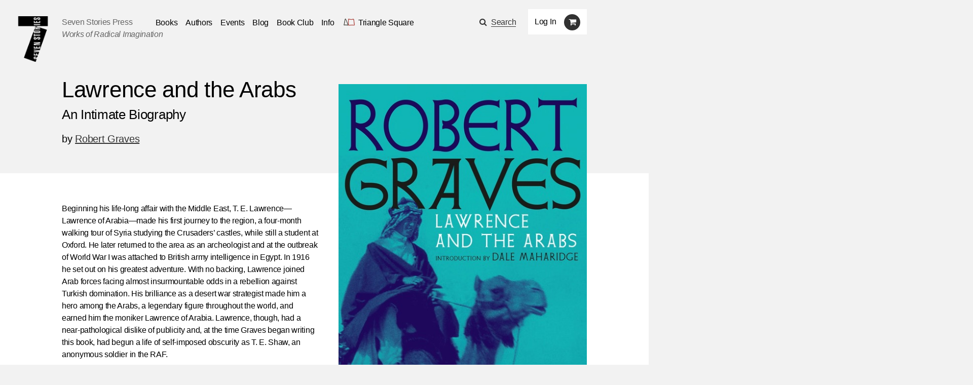

--- FILE ---
content_type: text/html; charset=utf-8
request_url: https://sevenstories.com/books/4087-lawrence-and-the-arabs
body_size: 26360
content:
<!DOCTYPE html><html lang="en"><head><meta content="IE=edge" http-equiv="X-UA-Compatible" /><meta charset="utf-8" /><meta content="width=device-width,initial-scale=1.0,initial-scale=1.0,user-scalable=yes" name="viewport" /><meta name="csrf-param" content="authenticity_token" />
<meta name="csrf-token" content="iHIDq47onhBjEvzFSlD45ieDbnwV1C2AuBcvZIITvGekQG2aJSgpdYSssqHdZR4TNejjT95PrEkQdvKMEnwEKQ" /><title>Seven Stories Press</title><link rel="stylesheet" href="https://cloud.typography.com/6026514/6332152/css/fonts.css" media="screen" /><link rel="stylesheet" href="https://maxcdn.bootstrapcdn.com/font-awesome/4.5.0/css/font-awesome.min.css" media="screen" /><link rel="stylesheet" href="https://www.sevenstories.com/assets/application-55a1e78eea2448016c5f1ada1fa03bb574bcecaa4399e14cb559e82d51dd4c62.css" media="screen" /><meta content="Lawrence and the Arabs" property="og:title" /><meta content="books.book" property="og:type" /><meta content="https://www.sevenstories.com/books/4087-lawrence-and-the-arabs" property="og:url" /><meta content=" " property="og:description" /><meta content="https://sevenstories-prod.s3.amazonaws.com/images/000002/105/9781609808204-5e6322d7e25c8d2bd835dd41f2eca493.jpg" property="og:image" /><meta content="sevenstories.com" property="og:site_name" /><meta content="oltetfjfcdzkoc722aypso4l24f38t" name="facebook-domain-verification" /><script async="" defer="" src="https://challenges.cloudflare.com/turnstile/v0/api.js"></script><script type="text/javascript">
   (function(i,s,o,g,r,a,m){i['GoogleAnalyticsObject']=r;i[r]=i[r]||function(){
       (i[r].q=i[r].q||[]).push(arguments)},i[r].l=1*new Date();a=s.createElement(o),
                            m=s.getElementsByTagName(o)[0];a.async=1;a.src=g;m.parentNode.insertBefore(a,m)
   })(window,document,'script','//www.google-analytics.com/analytics.js','ga');


   ga('create', 'UA-79676203-1', {"cookieName":"_ga"});
   ga('send', "pageview", {"page":"/books/4087-lawrence-and-the-arabs","campaignName":null,"campaignSource":null,"campaignMedium":null,"dimension1":"9781609808204","dimension2":"Lawrence and the Arabs"});

   ga(function(tracker) {
     var clientId = tracker.get('clientId');
     document.cookie = "ga_client_id=" + clientId + ";path=/;"
   });
</script>

  <!-- Google tag (gtag.js) -->
  <script async src="https://www.googletagmanager.com/gtag/js?id=AW-385733891"></script>
  <script>
      window.dataLayer = window.dataLayer || [];
      function gtag(){dataLayer.push(arguments);}
      gtag('js', new Date());
      gtag('config', 'AW-385733891');
  </script>
<!--Facebook Pixel Code--><script>!function(f,b,e,v,n,t,s)
{if(f.fbq)return;n=f.fbq=function(){n.callMethod?
n.callMethod.apply(n,arguments):n.queue.push(arguments)};
if(!f._fbq)f._fbq=n;n.push=n;n.loaded=!0;n.version='2.0';
n.queue=[];t=b.createElement(e);t.async=!0;
t.src=v;s=b.getElementsByTagName(e)[0];
s.parentNode.insertBefore(t,s)}(window,document,'script',
'https://connect.facebook.net/en_US/fbevents.js');

fbq('init', '2614366698775242');
fbq('track', 'PageView');
  fbq('track', 'ViewContent');</script><noscript><img height="1" src="https://www.facebook.com/tr?id=2614366698775242&amp;ev=PageView&amp;noscript=1" width="1" /></noscript><!--End Facebook Pixel Code--></head><body class="editions editions-imprint-seven-stories-press"><section class="discounts-messages"></section><a aria-label="Skip Navigation" class="skip-nav" href="#main-content">Skip Navigation</a><header class="header"><div class="menuicon"></div><a aria-label="Seven Stories Press" class="logo" href="/"></a><div class="brand"><p class="ssp"><a href="/">Seven Stories Press</a><p class="tagline">Works of Radical Imagination</p></p></div><div class="primary-navigation"><ul class="nav"><li class="nav-dropdown"><a aria-label="Navigate to the books page" href="/imprints/seven-stories-press">Books</a><ul class="nav-drawer"><li><a href="https://www.sevenstories.com/imprints/seven-stories-press">Seven Stories Press</a></li><li><a href="https://www.sevenstories.com/imprints/triangle-square">Triangle Square Books for Young Readers</a></li><li><a href="https://www.sevenstories.com/imprints/siete-cuentos">Editorial Siete Cuentos</a></li><li><a href="https://www.sevenstoriespress.co.uk/">Seven Stories Press UK</a></li><li><a href="https://twodollarradio.com/">Two Dollar Radio</a></li></ul></li><li><a aria-label="Navigate to the authors page" href="/authors">Authors</a></li><li><a aria-label="Navigate to the events page" href="/events?loc=all">Events</a></li><li><a aria-label="Navigate to the blog page" href="/blogs">Blog</a></li><li class="nav-dropdown"><a aria-label="Navigate to the book club page" href="/bookclub">Book Club</a><ul class="nav-drawer"><li><a aria-label="Navigate to the Triangle Square Book Clubs page" href="https://www.sevenstories.com/pg/tsbyr-book-clubs">Triangle Square Book Clubs</a></li></ul></li><li class="nav-dropdown"><a href="#">Info</a><ul class="nav-drawer"><li><a aria-label="Navigate to the About the Press page" href="https://sevenstories.com/pg/about">About the Press</a></li><li><a aria-label="Navigate to the Catalogs &amp; Review Copies page" href="https://sevenstories.com/pg/resources-booksellers">Catalogs &amp; Review Copies</a></li><li><a aria-label="Navigate to the Resources for Educators &amp; Academics page" href="https://sevenstories.com/pg/resources-academics">Resources for Educators &amp; Academics</a></li><li><a aria-label="Navigate to the Resources for Librarians page" href="https://www.sevenstories.com/pg/resources-library">Resources for Librarians</a></li><li><a aria-label="Navigate to the Rights, Submissions, &amp; Internships page" href="https://sevenstories.com/pg/resources-rights">Rights, Submissions, &amp; Internships</a></li><li><a aria-label="Navigate to the Seven Stories Press eBooks page" href="https://sevenstories.com/pg/resources-ebooks">Seven Stories Press eBooks</a></li></ul></li><li><a class="triangle-square-link" href="/imprints/triangle-square"><?xml version="1.0" encoding="UTF-8" standalone="no"?>
<svg
   xmlns="http://www.w3.org/2000/svg"
   version="1.0"
   width="300.000000pt"
   height="214.000000pt"
   viewBox="0 0 300.000000 214.000000"
   preserveAspectRatio="xMidYMid meet"
   role="img" aria-label="Logo for Triangle Square, Seven Stories Press' children's imprint"
>
   <title>Triangle Square logo</title>
   <desc>Logo for Seven Stories Press' children's imprint</desc>
  <g
     transform="translate(0.000000,214.000000) scale(0.100000,-0.100000)"
     id="g8"
     stroke="none"
     fill="#000000">
    <path
       d="M 552,1892 C 527,1864 490,1773 468,1685 456,1641 417,1421 380,1195 335,916 303,750 280,675 261,615 244,545 241,520 238,495 231,444 224,405 204,285 198,295 295,296 c 47,0 117,8 155,17 101,24 310,23 443,-3 57,-11 112,-25 123,-30 11,-6 56,-9 102,-8 l 82,3 12.0208,10.98958 C 1212.0208,370.98958 1206,416 1040,875 c -24,66 -66,185 -94,265 -28,80 -65,172 -81,205 -76,148 -204,393 -220,420 -10,17 -23,48 -29,71 -6,22 -19,48 -29,57 -18,16 -20,16 -35,-1 z m 39,-74 c 6,-29 164,-340 245,-484 15,-27 62,-147 103,-265 41,-118 110,-311 152,-429 42,-118 79,-239 83,-267 l 7,-53 h -69 c -37,0 -89,6 -115,14 -157,47 -441,56 -592,18 -47,-12 -102,-22 -124,-22 -38,0 -38,1 -33,33 3,17 11,70 17,117 7,47 25,126 41,175 16,50 42,178 59,285 94,590 130,770 175,864 29,61 40,64 51,14 z"
       class="triangle-character"
       style="fill:#383a32;fill-opacity:1;stroke:#383a32;stroke-miterlimit:4;stroke-dasharray:none;stroke-opacity:1"
       inkscape:connector-curvature="0"
       sodipodi:nodetypes="ccccscccccccccscccccccssccsccscccccc" />
    <path
       d="m 1304,1823 c 0,-10 0,-1524 0,-1540 1,-18 324,-17 556,2 224,18 371,19 692,3 303,-14 288,-19 278,92 -3,41 -17,117 -31,169 -27,99 -48,264 -59,451 -4,63 -20,205 -37,315 -17,110 -36,241 -43,290 -27,185 -43,217 -98,197 -18,-6 -115,-23 -217,-37 -102,-14 -203,-30 -225,-35 -61,-15 -114,-12 -315,15 -286,39 -323,45 -334,54 -11,9 -115,31 -148,31 -10,0 -18,-3 -19,-7 z m 126,-54 c 15,-11 149,-34 375,-64 210,-28 253,-30 315,-15 22,5 121,21 220,35 99,14 195,29 213,34 30,9 34,8 43,-17 6,-15 15,-56 21,-92 5,-36 16,-103 24,-150 31,-187 55,-372 64,-510 16,-227 29,-326 61,-450 16,-63 29,-138 29,-167 v -53 h -52 c -29,0 -172,5 -318,12 -232,10 -298,10 -520,-5 -140,-10 -326,-17 -412,-17 h -158 v 740 740 l 43,-6 c 23,-4 47,-10 52,-15 z"
       class="square-character"
       style="fill:#a83832;fill-opacity:1;stroke:#a83832;stroke-miterlimit:4;stroke-dasharray:none;stroke-opacity:1"
       inkscape:connector-curvature="0" />
  </g>
</svg>
<span aria-label="Navigate to the Triangle Square page">Triangle Square</span></a></li></ul><div class="utility"><div class="search"><span class="fa fa-search icon"></span><a href="#search-modal" rel="modal:open">Search</a></div><div class="mobile-search"><form action="/search" accept-charset="UTF-8" method="get"><input name="utf8" type="hidden" value="&#x2713;" autocomplete="off" /><input type="text" name="q" id="q" class="text" placeholder="Search" /><input type="submit" name="commit" value="" class="mobile-search-submit" data-disable-with="" /></form></div><div class="rule"></div><div class="account"><div class="user"><a class="login" href="/users/sign_in">Log In</a></div><div class="cart"><span class="fa fa-shopping-cart icon" aria-label="Navigate to your cart. 0 items"></span></div></div></div></div><div class="mobile-cart"><span class="fa fa-shopping-cart icon" aria-label="Navigate to your cart. 0 items"></span></div></header><script>document.addEventListener('DOMContentLoaded', function() {
    let navDropdowns = Array.from(document.querySelectorAll('.nav-dropdown'))
    let userDiv = document.querySelector('.user')

    if (userDiv.innerText !== "Log In") {
        navDropdowns.push(userDiv)
    }

    navDropdowns.forEach((item) => {
        let link = item.querySelector('a')
        let drawer = item.querySelector('.nav-drawer') || document.querySelector('.drawer')

        let drawerItems = drawer.querySelectorAll('a')
        let lastDrawerItem = drawerItems[drawerItems.length - 1]
        link.setAttribute('tabindex', '0')
        link.setAttribute('aria-haspopup', 'true')
        link.setAttribute('role', 'button')

        link.addEventListener("keydown", function (event) {
            if (event.key === 'Enter' || event.key === 'ArrowRight') {
                drawer.style.opacity = 1
                drawer.style.zIndex = 3
                drawer.style.visibility = 'visible'
                drawer.setAttribute('aria-expanded', 'true')

                lastDrawerItem.addEventListener('keydown', function (event) {
                    if (event.key === 'Tab') {
                        drawer.style.visibility = 'hidden'
                        drawer.setAttribute('aria-expanded', 'false')
                    }
                });
                event.preventDefault()
            }
        })
    })
})</script><main id="main-content"><section class=" callout"><article class="half"><div class="header-subtitle"><h1 class="title">Lawrence and the Arabs</h1><h2 class="subtitle">An Intimate Biography</h2><h2 class="author"><span>by <a href="/authors/404-robert-graves">Robert Graves</a></span></h2></div></article></section><section class="book-single"><article><div class="left-column"><div class="mobile-cover-images-container"><div class="mobile-cover"><div class="image"><span class="image"><a aria_label="Lawrence and the Arabs" href="/books/4087-lawrence-and-the-arabs"><img alt="Book cover for Lawrence and the Arabs" src="https://sevenstories-prod.s3.amazonaws.com/images/000002/105/9781609808204-f_feature-5e6322d7e25c8d2bd835dd41f2eca493.jpg" /></a></span></div></div><div class="mobile-cover-thumbnail"><img alt="Book cover for Lawrence and the Arabs" src="https://sevenstories-prod.s3.amazonaws.com/images/000002/105/9781609808204-5e6322d7e25c8d2bd835dd41f2eca493.jpg" /></div></div><h2><p></p></h2><div class="synopsis"><p><p>Beginning his life-long affair with the Middle East, T. E. Lawrence&mdash;Lawrence of Arabia&mdash;made his first journey to the region, a four-month walking tour of Syria studying the Crusaders&rsquo; castles, while still a student at Oxford. He later returned to the area as an archeologist and at the outbreak of World War I was attached to British army intelligence in Egypt. In 1916 he set out on his greatest adventure. With no backing, Lawrence joined Arab forces facing almost insurmountable odds in a rebellion against Turkish domination. His brilliance as a desert war strategist made him a hero among the Arabs, a legendary figure throughout the world, and earned him the moniker Lawrence of Arabia. Lawrence, though, had a near-pathological dislike of publicity and, at the time Graves began writing this book, had begun a life of self-imposed obscurity as T. E. Shaw, an anonymous soldier in the RAF.<br />
<br />
First published in 1927, Robert Graves&rsquo;s biography remains a unique study of T. E. Lawrence. As a close friend (Lawrence had earlier saved the aspiring poet from bankruptcy), Graves was the only biographer to write with Lawrence&rsquo;s permission and cooperation, enabling Graves to bring to <i>Lawrence and the Arabs </i>the precision and insight that was necessary to separate the man from the myth.<br />
<br />
Seven Stories&rsquo; Robert Graves Project spans fourteen titles, and includes fiction and nonfiction, adult, young adult, and children&rsquo;s books, in a striking new uniform design, with new introductions and afterwords. <i>Lawrence and the Arabs </i>joins our recent republication of <i>The Reader Over Your Shoulder</i>, <i>Ann at Highwood Hall</i>, <i>The Golden Fleece</i>, <i>They Hanged My Saintly Billy</i>, and <i>Homer&rsquo;s Daughter</i>. Among the works still to come are <i>Count Belisarius</i>, <i>Hebrew Myths</i>, and <i>Wife to Mr. Milton</i>. The online partner for the Robert Graves Project is RosettaBooks.</p></p></div><button aria-label="Read More" class="toggle-synopsis read-more mobile-only"></button><div class="collections"><h4>Collected in &nbsp;</h4><a href="/collections/graves">The Graves Project</a></div></div><div class="right-column"><div class="cover-images-container"><div class="div main-cover"><span class="image"><a aria_label="Lawrence and the Arabs" href="/books/4087-lawrence-and-the-arabs"><img alt="Book cover for Lawrence and the Arabs" src="https://sevenstories-prod.s3.amazonaws.com/images/000002/105/9781609808204-f_feature-5e6322d7e25c8d2bd835dd41f2eca493.jpg" /></a></span></div><div class="cover-thumbnail"><img alt="Book cover for Lawrence and the Arabs" src="https://sevenstories-prod.s3.amazonaws.com/images/000002/105/9781609808204-5e6322d7e25c8d2bd835dd41f2eca493.jpg" /></div></div><div class="buying-options"><h3>Buying options</h3><div class="edition-metadata"><form class="add-to-cart" action="/order/line_items" accept-charset="UTF-8" method="post"><input name="utf8" type="hidden" value="&#x2713;" autocomplete="off" /><input type="hidden" name="store_product_id" id="store_product_id" value="17878" autocomplete="off" /><input name="commit" type="submit" value="Buy" /></form><div class="prices"><div class="format"><p>Paperback</p></div><div class="online-price"><p>$22.46</p></div><div class="original-price"><p>$24.95</p></div></div><div class="meta-information"><div class="publish-date">Publish Date: 2020-01-28</div><div class="isbn">ISBN: 9781609808204</div><div class="page-count">Pages: 496</div></div></div></div></div></article></section><section class="reviews"><article><div class="review"><p class="teaser">“Brilliant and provocative.”</p><p class="byline"><p class='byline'>&ndash; <em>New York Times</em></p></p></div><div class="review"><p class="teaser">“A combination of history, biography, and . . . an amazingly human tale.”</p><p class="byline"><p class='byline'>&ndash; <em>Boston Evening Transcript</em></p></p></div><div class="review"><p class="teaser">“Interesting and informative.”</p><p class="byline"><p class='byline'>&ndash; <em>New York Herald Tribune</em></p></p></div><div class="review"><p class="teaser">“[Mr. Graves] has done his job admirably and without any too obvious excesses of hero worship.”</p><p class="byline"><p class='byline'>&ndash; <em>New Statesman</em></p></p></div><div class="review"><p class="teaser">“[Readers] will consult Mr. Graves for information about this man.”</p><p class="byline"><p class='byline'>&ndash; <em>The New Republic</em></p></p></div></article></section><div class="rule"></div><section class="author-bio"><article><div class="image"><img alt="Robert Graves" tabindex="0" src="https://sevenstories-prod.s3.amazonaws.com/images/000001/813/GRA-101-010-f_feature-a9c118302922bd15c53322d7763c1c61.jpg" /></div><div class="bio"><p>ROBERT GRAVES (1895&ndash;1985) was a preeminent English poet, novelist, critic, translator, and scholar of classical mythology. He served in World War I&mdash;an experience recounted in his 1929 autobiography,&nbsp;<i>Good-Bye to All That</i>&mdash;and later became the first professor of English literature at the University of Cairo. Best remembered today for his acclaimed historical novels about the Roman emperor Claudius,&nbsp;<i>I, Claudius</i>&nbsp;and&nbsp;<i>Claudius the God</i>, his other books include <em>Count Belisarius, Lawrence and the Arabs, They&nbsp;Hanged My Saintly Billy, Homer&#39;s Daughter, The Golden Fleece, The Siege and Fall of Troy, Ann at Highwood Hall,&nbsp;</em><i>The White Goddess</i>,&nbsp;<i>The Hebrew Myths</i>, and&nbsp;<i>Collected Poems</i>. He is also the co-author of&nbsp;<em>The Reader Over Your Shoulder: A Handbook for Writers of English Prose.&nbsp;</em></p></div><div class="right-button dark"><a href="/authors/404-robert-graves">More on Robert Graves</a></div></article></section><section class="author-books book-slider"><article><h2>Other books by Robert Graves</h2><div class="book-carousel owl-carousel" id="owl"><div class="book-tile"><div class="cover"><a href="/books/4600-wife-to-mr-milton"><img alt="Book cover for Wife to Mr. Milton" tabindex="0" src="https://sevenstories-prod.s3.amazonaws.com/images/000003/468/open-uri20230824-265-1mac7za-f_medium-667469be6c0481e313889d8b560ea598." /></a></div><div class="author"><p><span>by <a href="/authors/404-robert-graves">Robert Graves</a></span></p></div><h2><a href="/books/4600-wife-to-mr-milton">Wife to Mr. Milton</a></h2></div><div class="book-tile"><div class="cover"><a href="/books/4566-proceed-sergeant-lamb"><img alt="Book cover for Proceed, Sergeant Lamb" tabindex="0" src="https://sevenstories-prod.s3.amazonaws.com/images/000003/379/ProceedSergeantLamb_cover-1-f_medium-b74c61f758bd91ccfcea52f685e415d0.jpg" /></a></div><div class="author"><p><span>by <a href="/authors/404-robert-graves">Robert Graves</a></span></p></div><h2><a href="/books/4566-proceed-sergeant-lamb">Proceed, Sergeant Lamb</a></h2></div><div class="book-tile"><div class="cover"><a href="/books/4536-sergeant-lamb-s-america"><img alt="Book cover for Sergeant Lamb&#39;s America" tabindex="0" src="https://sevenstories-prod.s3.amazonaws.com/images/000003/320/SergeantLambsAmerica_cover-1-f_medium-562633221000608780447f2bbcd16bd7.jpg" /></a></div><div class="author"><p><span>by <a href="/authors/404-robert-graves">Robert Graves</a></span></p></div><h2><a href="/books/4536-sergeant-lamb-s-america">Sergeant Lamb's America</a></h2></div><div class="book-tile"><div class="cover"><a href="/books/4274-hebrew-myths"><img alt="Book cover for Hebrew Myths" tabindex="0" src="https://sevenstories-prod.s3.amazonaws.com/images/000003/194/7S-Graves_Hebrew_Myths_PB_comp_for_Allison_03-22-f_medium-8940eb7cc60c66295cf29df2984754a0.jpg" /></a></div><div class="author"><p><span>by <a href="/authors/404-robert-graves">Robert Graves</a></span></p></div><h2><a href="/books/4274-hebrew-myths">Hebrew Myths</a></h2></div><div class="book-tile"><div class="cover"><a href="/books/4271-count-belisarius"><img alt="Book cover for Count Belisarius" tabindex="0" src="https://sevenstories-prod.s3.amazonaws.com/images/000002/623/9781644210505-f_medium-fa619ccd60e51992715ac103ed44b38c.jpeg" /></a></div><div class="author"><p><span>by <a href="/authors/404-robert-graves">Robert Graves</a></span></p></div><h2><a href="/books/4271-count-belisarius">Count Belisarius</a></h2></div><div class="book-tile"><div class="cover"><a href="/books/4011-they-hanged-my-saintly-billy"><img alt="Book cover for They Hanged My Saintly Billy" tabindex="0" src="https://sevenstories-prod.s3.amazonaws.com/images/000002/159/9781609807641-f_medium-59b2bcaf126da8ba5195cb78372e3ff3.jpg" /></a></div><div class="author"><p><span>by <a href="/authors/404-robert-graves">Robert Graves</a></span></p></div><h2><a href="/books/4011-they-hanged-my-saintly-billy">They Hanged My Saintly Billy</a></h2></div><div class="book-tile"><div class="cover"><a href="/books/4009-homer-s-daughter"><img alt="Book cover for Homer&#39;s Daughter" tabindex="0" src="https://sevenstories-prod.s3.amazonaws.com/images/000002/446/7S-Graves_Homer&#39;s_Daughter_PB_new_cover_A-1-f_medium-83eacf381acccad477c17ca03a38d8f4.jpg" /></a></div><div class="author"><p><span>by <a href="/authors/404-robert-graves">Robert Graves</a> and <a href="/authors/471-michael-wood">Michael Wood</a></span></p></div><h2><a href="/books/4009-homer-s-daughter">Homer's Daughter</a></h2></div><div class="book-tile"><div class="cover"><a href="/books/4008-the-golden-fleece"><img alt="Book cover for The Golden Fleece" tabindex="0" src="https://sevenstories-prod.s3.amazonaws.com/images/000002/002/9781609807672-f_medium-2096ebd27994b020c7f67ebbac3a98d5.jpg" /></a></div><div class="author"><p><span>by <a href="/authors/404-robert-graves">Robert Graves</a></span></p></div><h2><a href="/books/4008-the-golden-fleece">The Golden Fleece</a></h2></div><div class="book-tile"><div class="cover"><a href="/books/4012-the-siege-and-fall-of-troy"><img alt="Book cover for The Siege and Fall of Troy" tabindex="0" src="https://sevenstories-prod.s3.amazonaws.com/images/000002/093/7S-Graves_Seige_and_Fall_new_-9-f_medium-d62fd431c2c92f42d7e920408ee85704.jpg" /></a></div><div class="author"><p><span>by <a href="/authors/404-robert-graves">Robert Graves</a> and <a href="/authors/410-dan-el-padilla-peralta">Dan-el Padilla Peralta</a></span></p></div><h2><a href="/books/4012-the-siege-and-fall-of-troy">The Siege and Fall of Troy</a></h2></div><div class="book-tile"><div class="cover"><a href="/books/4007-the-reader-over-your-shoulder"><img alt="Book cover for The Reader Over Your Shoulder" tabindex="0" src="https://sevenstories-prod.s3.amazonaws.com/images/000002/067/correct_cover_9781609807337_%281%29-f_medium-152682fe1b3ede72923388bdf1e31178.jpg" /></a></div><div class="author"><p><span>by <a href="/authors/404-robert-graves">Robert Graves</a> and <a href="/authors/409-patricia-t-o-conner">Patricia T. O'Conner</a></span></p></div><h2><a href="/books/4007-the-reader-over-your-shoulder">The Reader Over Your Shoulder: A Handbook for Writers of English Prose</a></h2></div><div class="book-tile"><div class="cover"><a href="/books/3983-ann-at-highwood-hall"><img alt="Book cover for Ann at Highwood Hall" tabindex="0" src="https://sevenstories-prod.s3.amazonaws.com/images/000002/000/9781609807436-f_medium-a2f16ca95c19eb02972249f0a0258836.jpg" /></a></div><div class="author"><p><span>by <a href="/authors/404-robert-graves">Robert Graves</a></span></p></div><h2><a href="/books/3983-ann-at-highwood-hall">Ann at Highwood Hall</a></h2></div></div></article></section></main><aside class="search-modal" id="search-modal"><h1>Search</h1><form action="/search" accept-charset="UTF-8" method="get"><input name="utf8" type="hidden" value="&#x2713;" autocomplete="off" /><input type="text" name="q" id="q" class="text" /><input type="submit" name="commit" value="Submit" class="submit" data-disable-with="Submit" /></form></aside><footer><section class="info"><article><h2>Our Imprints</h2><div class="block"><a href="/imprints/seven-stories-press">Seven Stories Press</a><p><p>We publish works of the imagination and political titles by voices of conscience under our primary imprint.</p>
</p></div><div class="block"><a href="/imprints/triangle-square">Triangle Square</a><p><p>Our newest imprint is for the next generation: a new breed of skeptical young readers.</p>
</p></div><div class="block"><a href="/imprints/siete-cuentos">Siete Cuentos Editorial</a><p><p>Our Spanish-language imprint represents a major ongoing effort to introduce important English-language texts to new readers.</p>
</p></div></article></section><section class="footer-nav"><article><ul class="nav"><li><a href="/imprints/seven-stories-press">Books</a></li><li><a href="/authors">Authors</a></li><li><a href="/events">Events</a></li><li><a href="/blogs">Blog</a></li><li><a href="/pg/resources-academics">Resources</a></li><li><a href="/pg/about">About</a></li></ul><ul class="media"><li class="social"><a aria-label="Email seven stories" class="fa fa-envelope icon" href="mailto:sevenstories@sevenstories.com" target="_blank"></a></li><li class="social"><a aria-label="Seven stories facebook page" class="fa fa-facebook icon" href="https://www.facebook.com/sevenstories" target="_blank"></a></li><li class="social"><a aria-label="Seven Stories twitter account" class="fa fa-twitter icon" href="https://twitter.com/7storiespress" target="_blank"></a></li><li class="social"><a aria-label="Seven Stories instagram account" class="fa fa-instagram icon" href="https://www.instagram.com/7storiespress" target="_blank"></a></li><li class="newsletter"><a aria-label="Sign up for the newsletter" href="http://eepurl.com/b6ii1n" target="_blank">Sign up for the newsletter</a></li></ul></article></section></footer><div class="mobile-navigation-mask"></div><div data-component-id="banner" v-cloak=""></div><script type="text/javascript" src="//downloads.mailchimp.com/js/signup-forms/popup/unique-methods/embed.js"
        data-dojo-config="usePlainJson: true, isDebug: false"></script>

<script type="text/javascript">
  window.dojoRequire(["mojo/signup-forms/Loader"], function(L) {
    L.start({
      "baseUrl": "mc.us10.list-manage.com",
      "uuid": "af1fe3b500c1b547a9cd914df",
      "lid": "2850039782",
      "uniqueMethods":true
    })})
</script><script src="https://ajax.googleapis.com/ajax/libs/jquery/2.2.0/jquery.min.js"></script><script src="https://www.sevenstories.com/assets/application-2dc05efd3be53f933894bb76675075e806de67ed9e99fe97f2d188c27595f7f1.js"></script></body></html>

--- FILE ---
content_type: image/svg+xml
request_url: https://www.sevenstories.com/assets/arrow-white-789a6cf13f8c7bb84a7fb115f740c827ee39fd30f9776e8bcf75b81018ce44de.svg
body_size: 1055
content:
<?xml version="1.0" encoding="utf-8"?>
<!-- Generator: Adobe Illustrator 19.1.0, SVG Export Plug-In . SVG Version: 6.00 Build 0)  -->
<svg version="1.1" id="Layer_1" xmlns="http://www.w3.org/2000/svg" xmlns:xlink="http://www.w3.org/1999/xlink" x="0px" y="0px"
	 viewBox="-592 308.3 13.3 10.7" style="enable-background:new -592 308.3 13.3 10.7;" xml:space="preserve">
<style type="text/css">
	.st0{clip-path:url(#SVGID_2_);}
	.st1{fill:#FFFFFF;}
</style>
<title>arrow</title>
<g>
	<defs>
		<rect id="SVGID_1_" x="-592" y="308.3" width="13.3" height="10.7"/>
	</defs>
	<clipPath id="SVGID_2_">
		<use xlink:href="#SVGID_1_"  style="overflow:visible;"/>
	</clipPath>
	<g class="st0">
		<path class="st1" d="M-584,308.3c-0.2,0-0.3,0.1-0.5,0.2c-0.1,0.1-0.2,0.3-0.2,0.5c0,0.2,0.1,0.3,0.2,0.5l3.5,3.5h-10.4
			c-0.2,0-0.3,0.1-0.5,0.2c-0.1,0.1-0.2,0.3-0.2,0.5c0,0.2,0.1,0.4,0.2,0.5c0.1,0.1,0.3,0.2,0.5,0.2h10.4l-3.5,3.5
			c-0.3,0.3-0.3,0.7,0,0.9c0.1,0.1,0.3,0.2,0.5,0.2c0.2,0,0.4-0.1,0.5-0.2l4.7-4.7c0.1-0.1,0.2-0.3,0.2-0.5c0-0.2-0.1-0.4-0.2-0.5
			l-4.7-4.7C-583.6,308.4-583.8,308.3-584,308.3"/>
	</g>
</g>
</svg>
